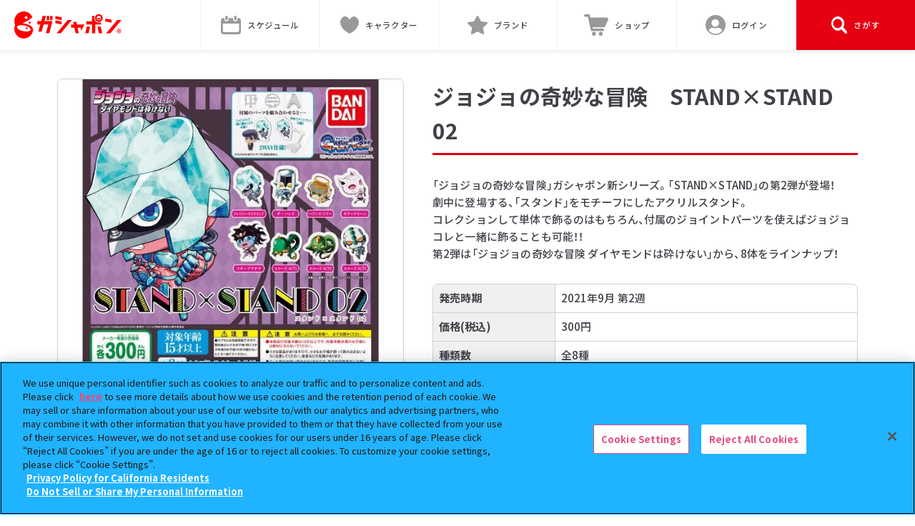

--- FILE ---
content_type: text/css
request_url: https://gashapon.jp/css/products_renewal.css?d=1764742702
body_size: 44689
content:
@import url("https://fonts.googleapis.com/css2?family=Noto+Sans+JP:wght@400;500;700;900&family=Oswald:wght@400;500;700&display=swap");:root{--stationColor: #206ed7;--gashaponColor: #206ed7;--premiumColor: #ac7808;--flatColor: #009f3c;--otherColor: #e50012;--allColor: #404248;--infoColor: #e50012;--itemColor: #ed5f00;--eventColor: #009f3c;--campaignColor: #206ed7;--blogColor: #9c53bc;--releaseColor: #f02e93}@media only screen and (min-width: 769px){.pg-wrap{padding-top:40px}}@media only screen and (max-width: 768px){.pg-wrap{padding-top:24px}}@media only screen and (max-width: 768px){.pg-wrap[data-onlineshop="1"][data-shop="1"]{padding-bottom:70px}}@media only screen and (min-width: 769px){.pg-wrap[data-gashapondoko="1"]{padding-bottom:80px}}@media only screen and (max-width: 768px){.pg-wrap[data-gashapondoko="1"]{padding-bottom:24px}}@media only screen and (min-width: 769px){.pg-wrap[data-gashapondoko="1"][data-gol="1"]{padding-bottom:90px}}@media only screen and (max-width: 768px){.pg-wrap[data-gashapondoko="1"][data-gol="1"]{padding-bottom:95px}}@media only screen and (min-width: 769px){.pg-content__shop{margin-top:60px}}@media only screen and (max-width: 768px){.pg-content__shop{margin-top:75px}}@media only screen and (min-width: 769px){.pg-wrap[data-onlineshop="1"][data-shop="1"] .pg-content__shop{display:-webkit-flex;display:flex}}@media only screen and (min-width: 769px) and (max-width: 979px){.pg-wrap[data-onlineshop="1"][data-shop="1"] .pg-content__shop{-webkit-flex-wrap:wrap;flex-wrap:wrap}}.pg-content__shop:empty{display:none}.pg-wrap[data-shop="0"] .pg-content__shop{display:none}@media only screen and (min-width: 769px){*+.pg-content{margin-top:60px}}@media only screen and (max-width: 768px){*+.pg-content{margin-top:36px}}@media only screen and (min-width: 769px){*+.pg-content--02{margin-top:60px}}@media only screen and (max-width: 768px){*+.pg-content--02{margin-top:75px}}.pg-subheading{display:block;padding:0.4em 0;font-size:160%;font-weight:700;border-top:2px solid #e50012;border-bottom:1px solid #dadada;width:100%}.pg-sub{vertical-align:sub}@media only screen and (min-width: 769px){.pg-detail{width:100%;display:grid;grid-template-columns:calc((100% - 40px) / 2) auto;grid-template-rows:auto 1fr;gap:30px 40px}}@media only screen and (min-width: 1081px){.pg-detail{grid-template-columns:calc((100% - 150px) / 2) auto}}.pg-detail.--empty{display:block}.pg-heading{display:block;padding-bottom:0.25em;font-weight:700;border-bottom:3px solid #e50012}@media only screen and (min-width: 769px){.pg-heading{font-size:175%;grid-row:1/2;grid-column:2/3}}@media only screen and (min-width: 1081px){.pg-heading{font-size:200%}}@media only screen and (max-width: 768px){.pg-heading{font-size:170%}}@media only screen and (min-width: 769px){.pg-detailPromote{margin-bottom:40px}}@media only screen and (max-width: 768px){.pg-detailPromote{margin-bottom:24px}}.pg-detailPromote__lists{margin:auto}@media only screen and (min-width: 769px){.pg-detailPromote__lists{width:80%}}@media only screen and (min-width: 769px){.pg-detail__images{grid-row:1/3;grid-column:1/2}}@media only screen and (max-width: 768px){.pg-detail__images{margin-top:24px}}.pg-detail__picture{border:1px solid #d0d0d0;border-radius:0.5em;text-align:center;overflow:hidden;position:relative;z-index:1}.pg-detail__name{display:-webkit-flex;display:flex;-webkit-justify-content:center;justify-content:center;margin-top:0.25em;padding:0.25em 0;background-color:#f5f5f5}.pg-detail__name:empty::before{display:block;color:transparent;content:'none'}.swiper-slide{border-radius:0.5em;overflow:hidden}.pg-detail__carousel{margin-top:0.75em;position:relative;overflow:hidden}@media only screen and (min-width: 769px){.pg-detail__carousel{padding:0 30px}}.pg-detail__carousel--inner{position:relative;overflow:hidden;padding:1px 0}@media only screen and (max-width: 768px){.pg-slide__arrow{display:none}}@media only screen and (min-width: 769px){.pg-slide__arrow{cursor:pointer;z-index:10;display:block;position:relative;min-width:20px;max-width:20px;background-color:#e50012;text-indent:9999px;text-align:right;white-space:nowrap;position:absolute;height:100%}.pg-slide__arrow.is-disabled{background:#f5f5f5;cursor:default}.pg-slide__arrow::before,.pg-slide__arrow::after{display:block;position:absolute;top:50%;width:0.6em;height:0.6em;content:''}.pg-slide__arrow[data-direction="prev"]{border-top-right-radius:0.5em;border-bottom-right-radius:0.5em;top:0;left:0}.pg-slide__arrow[data-direction="prev"]::before{left:50%;border-top:0.2em solid #fff;border-left:0.2em solid #fff;-webkit-transform:translate(-50%, -50%) rotate(-45deg);transform:translate(-50%, -50%) rotate(-45deg)}.pg-slide__arrow[data-direction="next"]{border-top-left-radius:0.5em;border-bottom-left-radius:0.5em;top:0;right:0}.pg-slide__arrow[data-direction="next"]::before{left:50%;border-top:0.2em solid #fff;border-right:0.2em solid #fff;-webkit-transform:translate(-50%, -50%) rotate(45deg);transform:translate(-50%, -50%) rotate(45deg)}}.pg-detail__thumb{border:1px solid #d0d0d0;border-radius:0.5em;overflow:hidden;cursor:pointer}.pg-detail__thumb.swiper-slide-thumb-active{border-color:#e50012}@media only screen and (min-width: 769px){.pg-detail__data{width:100%;grid-row:2/3;grid-column:2/3}}@media only screen and (max-width: 768px){.pg-detail__data{margin-top:24px}}@media only screen and (max-width: 768px){.pg-detail__description{font-size:15px;font-size:1.5rem}}.pg-detailDefinition__wrap{border:1px solid #d0d0d0;border-radius:0.5em;overflow:hidden}@media only screen and (min-width: 769px){.pg-detailDefinition__wrap{margin-top:30px}}@media only screen and (max-width: 768px){.pg-detailDefinition__wrap{margin-top:18px}}.pg-detailDefinition{display:-webkit-flex;display:flex}.pg-detailDefinition:nth-child(n+2){border-top:1px solid #d0d0d0}.pg-detailDefinition__title{display:-webkit-flex;display:flex;-webkit-align-items:center;align-items:center;padding:0.5em;max-width:170px;width:30%;min-width:120px;background-color:#f0f0f0}.pg-detailDefinition__detail{padding:0.5em;border-left:1px solid #d0d0d0}@media only screen and (max-width: 768px){.pg-detailDefinition__detail.--releaseDate{font-size:14px;font-size:1.4rem}}.pg-detailSns{display:-webkit-flex;display:flex;-webkit-align-items:center;align-items:center;-webkit-flex-wrap:wrap;flex-wrap:wrap}@media only screen and (min-width: 769px){.pg-detailSns{margin-top:30px;white-space:nowrap}}@media only screen and (max-width: 768px){.pg-detailSns{-webkit-flex-direction:column;flex-direction:column;-webkit-justify-content:center;justify-content:center;margin-top:18px}}@media only screen and (max-width: 768px){.pg-detailSns__share{font-size:14px;font-size:1.4rem}}.pg-detailSns__lists{display:-webkit-inline-flex;display:inline-flex;-webkit-align-items:center;align-items:center}@media only screen and (min-width: 769px){.pg-detailSns__lists{margin-left:20px}}@media only screen and (max-width: 768px){.pg-detailSns__lists{margin-top:10px}}.pg-detailSns__list:nth-child(n+2){margin-left:20px}.pg-detailSns__list a{display:block}@media (hover: hover){.pg-detailSns__list a{transition:opacity .3s cubic-bezier(0.37, 0, 0.63, 1)}.pg-detailSns__list a:hover{opacity:0.6}}@media only screen and (min-width: 769px){.pg-detail__notice{margin-top:30px}}@media only screen and (max-width: 768px){.pg-detail__notice{margin-top:18px}}.pg-detail__annotation{color:#989898}@media only screen and (min-width: 769px){.pg-detail__annotation.--end+*{margin-top:30px}}@media only screen and (max-width: 768px){.pg-detail__annotation.--end+*{margin-top:18px}}@media only screen and (min-width: 769px){*+.pg-detail__btnWrap{margin-top:30px}}@media only screen and (max-width: 768px){*+.pg-detail__btnWrap{margin-top:18px}}@media only screen and (min-width: 769px){*+.pg-detail__btnBody{margin-top:20px}}@media only screen and (max-width: 768px){*+.pg-detail__btnBody{margin-top:12px}}@media only screen and (min-width: 769px){*+.pg-detail__linkContent{margin-top:20px}}@media only screen and (max-width: 768px){*+.pg-detail__linkContent{margin-top:12px}}@media only screen and (min-width: 769px){*+.pg-detail__underNotice{margin-top:40px}}@media only screen and (max-width: 768px){*+.pg-detail__underNotice{margin-top:24px}}@media only screen and (min-width: 769px){.pg-summertime__bnrs{display:-webkit-flex;display:flex;-webkit-flex-wrap:wrap;flex-wrap:wrap;-webkit-justify-content:center;justify-content:center;-webkit-align-items:flex-end;align-items:flex-end;margin:-10px}}@media only screen and (min-width: 769px){.pg-summertime__bnr{max-width:684px;margin:10px;width:58vw;min-width:560px}}@media only screen and (min-width: 769px){.pg-summertime__qrs{margin:10px;max-width:400px}}@media only screen and (max-width: 768px){.pg-summertime__qrs{-webkit-justify-content:center;justify-content:center;margin-top:12px}}@media only screen and (min-width: 769px){.pg-summertime__qr{max-width:190px;width:16vw;min-width:160px}.pg-summertime__qr:nth-child(2n){margin-left:20px}}@media only screen and (max-width: 768px){.pg-summertime__qr{max-width:190px;width:calc((100% - (20px * 0.6) - 0.1px) / 2)}.pg-summertime__qr:nth-child(2n){margin-left:12px}}.pg-summertime__qr--text{text-align:center;margin-bottom:0.25em}@media only screen and (max-width: 768px){.pg-online__content{padding-bottom:70px}}@media only screen and (max-width: 768px){.pg-shop__online{margin:0 auto min(8vw , 60px)}}@media only screen and (min-width: 769px) and (max-width: 979px){.pg-shop__online{width:100%;margin:0 auto 45px}}@media only screen and (min-width: 980px){.pg-shop__online{width:calc( (100% - 45.1px - 30px) / 3);margin-right:45px}.pg-wrap[data-onlineshop="1"][data-shop="0"] .pg-shop__online{width:100%;margin-right:0}}.pg-onlineShop{width:100%}.pg-onlineShop__wrap{position:relative;border-radius:0.5em}@media only screen and (min-width: 769px){.pg-onlineShop__wrap{margin-top:20px;background-color:#f0f0f0}}@media only screen and (max-width: 768px){.pg-onlineShop__wrap{margin-top:min(4vw , 40px)}}.pg-onlineShop__wrap::before{content:"";display:block;width:100%;height:0}@media only screen and (min-width: 769px) and (max-width: 979px){.pg-onlineShop__wrap::before{padding:22% 0 0}.pg-wrap[data-onlineshop="1"][data-shop="0"] .pg-onlineShop__wrap::before{padding:20% 0 0}}@media only screen and (min-width: 980px){.pg-onlineShop__wrap::before{padding:55% 0 0}.pg-wrap[data-onlineshop="1"][data-shop="0"] .pg-onlineShop__wrap::before{padding:15% 0 0}}.pg-shopSearch__btn{background-color:#e50012;display:block;max-width:600px;margin:0 auto;border:3px solid #fff;border-radius:100vh;box-shadow:0 8px 16px -4px rgba(47,47,47,0.5);font-weight:bold;text-align:left;overflow:hidden;position:relative;z-index:10;color:#fff;text-decoration:none}@media only screen and (max-width: 768px){.pg-shopSearch__btn{width:calc(100% - 8vw)}}@media only screen and (min-width: 769px){.pg-shopSearch__btn{position:absolute;top:50%;left:50%;-webkit-transform:translate(-50%, -50%);transform:translate(-50%, -50%)}}@media only screen and (min-width: 769px) and (hover: hover){.pg-shopSearch__btn{transition:box-shadow 0.1s ease, -webkit-transform 0.1s ease;transition:box-shadow 0.1s ease, transform 0.1s ease;transition:box-shadow 0.1s ease, transform 0.1s ease, -webkit-transform 0.1s ease}.pg-shopSearch__btn:hover{box-shadow:0 0 0 0 rgba(47,47,47,0.5);-webkit-transform:translate(-50%, calc(-50% + 4px));transform:translate(-50%, calc(-50% + 4px))}}@media only screen and (min-width: 769px){.pg-wrap[data-onlineshop="1"][data-shop="0"] .pg-shopSearch__btn{max-width:360px}}@media only screen and (min-width: 769px) and (max-width: 979px){.pg-shopSearch__btn{width:calc(100% - 40px)}}@media only screen and (min-width: 980px){.pg-shopSearch__btn{border-width:2px;width:calc(100% - 32px)}.pg-wrap[data-onlineshop="0"][data-shop="1"] .pg-shopSearch__btn{width:calc(100% - 40px);max-width:380px}}@media only screen and (min-width: 769px) and (max-width: 979px){.pg-shopSearch__btn[data-btn="onlineShop"]{width:calc(50% - 40px - 20px)}}@media only screen and (max-width: 768px){.pg-shopSearch__btn[data-btn="shop_near"]{-webkit-transform:translate(0, -50%);transform:translate(0, -50%);margin:0 auto -15vw}}.pg-shopSearch__btn--inner{display:-webkit-flex;display:flex;-webkit-justify-content:flex-start;justify-content:flex-start;-webkit-align-items:center;align-items:center;width:86%;margin:0 auto}@media only screen and (max-width: 768px){.pg-shopSearch__btn--inner{padding:min(4vw , 30px) 0}}@media only screen and (min-width: 769px) and (max-width: 979px){.pg-shopSearch__btn--inner{padding:min(2vw , 20px) 0}}@media only screen and (min-width: 980px){.pg-shopSearch__btn--inner{padding:15px 0}.pg-wrap[data-onlineshop="1"][data-shop="0"] .pg-shopSearch__btn--inner{padding:20px 0}.pg-wrap[data-onlineshop="0"][data-shop="1"] .pg-shopSearch__btn--inner{padding:20px 0}}.pg-shopSearch__btn--ico{display:-webkit-flex;display:flex;-webkit-justify-content:center;justify-content:center;-webkit-align-items:center;align-items:center;position:relative;width:15.5%;margin-right:3.5%}.pg-shopSearch__btn--ico[data-icon="pointer"]{padding:0 2.8%}.pg-shopSearch__btn--ico[data-icon="search"]{padding:0 1.8%}@media only screen and (min-width: 980px){.pg-shopSearch__txt{width:80.99%}}.pg-shopSearch__txt--sub{display:block;line-height:1}@media only screen and (max-width: 768px){.pg-shopSearch__txt--sub{padding-bottom:min(1.8vw , 15px);font-size:min(3.5vw , 23px)}}@media only screen and (min-width: 769px) and (max-width: 979px){.pg-shopSearch__txt--sub{padding-bottom:10px;font-size:min(1.7vw , 17px)}}@media only screen and (min-width: 980px){.pg-shopSearch__txt--sub{padding-bottom:10px;font-size:min(1.2vw , 14px)}.pg-wrap[data-onlineshop="0"][data-shop="1"] .pg-shopSearch__txt--sub{font-size:min(1.4vw , 16px)}.pg-wrap[data-onlineshop="1"][data-shop="0"] .pg-shopSearch__txt--sub{font-size:min(1.5vw , 17px)}}.pg-shopSearch__txt--main{display:block;line-height:1}@media only screen and (max-width: 768px){.pg-shopSearch__txt--main{font-size:min(4.8vw , 34px)}}@media only screen and (min-width: 769px) and (max-width: 979px){.pg-shopSearch__txt--main{font-size:min(2.3vw , 24px)}}@media only screen and (min-width: 980px){.pg-shopSearch__txt--main{font-size:min(1.55vw , 19px)}.pg-wrap[data-onlineshop="0"][data-shop="1"] .pg-shopSearch__txt--main{font-size:min(1.8vw , 22px)}.pg-wrap[data-onlineshop="1"][data-shop="0"] .pg-shopSearch__txt--main{font-size:min(2.2vw , 26px)}}@media only screen and (min-width: 769px) and (max-width: 979px){.pg-shop__machine{width:100%}}@media only screen and (min-width: 980px){.pg-wrap[data-onlineshop="1"][data-shop="1"] .pg-shop__machine{width:calc( (100% - 45.1px - 30px) * 2 / 3 + 30px)}}@media only screen and (min-width: 769px){.pg-shop__wrap{display:-webkit-flex;display:flex}}.pg-shop__tit{display:-webkit-flex;display:flex;-webkit-align-items:center;align-items:center;font-size:120%;font-weight:700;color:#828282}.pg-shop__icon{margin-top:0.2em;margin-right:0.5em;width:1em}.pg-shop__icon.--search{width:1.2em}@media only screen and (min-width: 769px) and (max-width: 979px){.pg-shop__search{width:calc((100% - 40.1px) / 2)}}@media only screen and (min-width: 980px){.pg-shop__search{width:calc((100% - 30.1px) / 2)}}.pg-shopSearch__wrap{border-radius:0.5em;position:relative}@media only screen and (min-width: 769px){.pg-shopSearch__wrap{margin-top:20px;background-color:#f0f0f0}.pg-shopSearch__wrap::before{content:"";display:block;width:100%;height:0;padding:55% 0 0}}@media only screen and (min-width: 769px){.pg-wrap[data-onlineshop="0"][data-shop="1"] .pg-shopSearch__wrap::before{padding:45% 0 0}}@media only screen and (min-width: 980px){.pg-wrap[data-onlineshop="0"][data-shop="1"] .pg-shopSearch__wrap::before{padding:38% 0 0}}@media only screen and (max-width: 768px){.pg-shopSearch__wrap{margin-top:min(4vw , 40px)}}@media only screen and (min-width: 769px){.pg-shop__near{width:100%}}@media only screen and (min-width: 980px){.pg-wrap[data-onlineshop="0"][data-shop="1"] .pg-shop__near{margin-left:40px;width:calc((100% - 40.1px) / 2)}}@media only screen and (min-width: 769px){.pg-shopNear__wrap{margin-top:40px}}@media only screen and (max-width: 768px){.pg-shopNear__wrap{margin-top:24px}}.pg-shopNear__shop{display:-webkit-box;-webkit-box-orient:vertical;-webkit-line-clamp:1;overflow:hidden;font-size:110%;font-weight:700;padding:0.5em 0 0}.pg-shopNear__shop:empty{display:none}.pg-shopNear__name{display:none}*+.pg-shopNear__name{margin-top:0.25em}#shop_map_area{position:relative}@media only screen and (max-width: 768px){#shop_map_area{width:100%}}#shop_map_area:not(.is-getPosition) .leaflet-marker-icon[src*="ico_map_blue.svg"]{display:none}#shop_map_area #shop_map{width:100%;z-index:1}@media only screen and (min-width: 769px){#shop_map_area #shop_map{height:42vh;border-radius:5px}}@media only screen and (max-width: 768px){#shop_map_area #shop_map{height:36vh}}#shop_map_area #shop_loading{display:-webkit-flex;display:flex;-webkit-justify-content:center;justify-content:center;-webkit-align-items:center;align-items:center;width:100%}@media only screen and (min-width: 769px){#shop_map_area #shop_loading{height:42vh}}@media only screen and (max-width: 768px){#shop_map_area #shop_loading{height:36vh}}#shop_map_area .getPosition_btn{position:absolute;right:8px;bottom:16px;width:clamp(56px, 5.6vw, 64px);-webkit-filter:drop-shadow(2px 3px 3px rgba(0,0,0,0.25));filter:drop-shadow(2px 3px 3px rgba(0,0,0,0.25));z-index:2}#shop_map_area .getPosition_btn::before{display:block;position:absolute;width:100%;height:100%;border:0 solid #1e52a6;border-radius:1000px;content:'';pointer-events:none;transition:border-width .3s cubic-bezier(0.37, 0, 0.63, 1)}@media (hover: hover){#shop_map_area .getPosition_btn{transition:-webkit-filter .3s cubic-bezier(0.37, 0, 0.63, 1);transition:filter .3s cubic-bezier(0.37, 0, 0.63, 1);transition:filter .3s cubic-bezier(0.37, 0, 0.63, 1), -webkit-filter .3s cubic-bezier(0.37, 0, 0.63, 1)}#shop_map_area .getPosition_btn:hover{-webkit-filter:drop-shadow(0 0 0 rgba(0,0,0,0));filter:drop-shadow(0 0 0 rgba(0,0,0,0))}#shop_map_area .getPosition_btn:hover::before{border-width:2px}}@media only screen and (min-width: 769px){.pg-shopNear__btnLists{margin-top:40px}}@media only screen and (max-width: 768px){.pg-shopNear__btnLists{margin-top:24px}}@media only screen and (min-width: 769px){.pg-shopNear__btnDetail{margin:20px auto 15px}}@media only screen and (max-width: 768px){.pg-shopNear__btnDetail{margin:12px auto 9px}}.pg-shopNear__mapWrap{position:relative}.pg-shopNear__map{position:relative;width:100%}@media only screen and (min-width: 769px){.pg-shopNear__map{margin:20px 0 0}}@media only screen and (max-width: 768px){.pg-shopNear__map{margin:0 0 min(10vw , 65px)}.pg-shopNear__map.is-active{margin:36px 0 0}}.pg-shopNear__map iframe{display:block;position:absolute;top:0;left:0;width:100%;height:100%}.pg-shopNear__map::after{content:"";display:block;width:100%;height:0}@media only screen and (min-width: 769px){.pg-shopNear__map::after{padding:55% 0 0}}@media only screen and (max-width: 768px){.pg-shopNear__map::after{padding:45% 0 0}}@media only screen and (min-width: 769px){.pg-wrap[data-onlineshop="0"][data-shop="1"] .pg-shopNear__map::after{padding:45% 0 0}}@media only screen and (min-width: 980px){.pg-wrap[data-onlineshop="0"][data-shop="1"] .pg-shopNear__map::after{padding:38% 0 0}}.pg-shopNear__alert{width:100%;z-index:4;position:absolute;top:0;left:0}.pg-shopNear__alert--inner{position:relative;border-radius:0.5em;overflow:hidden}.pg-shopNear__alert--inner::before{display:block;position:absolute;top:0;left:0;width:100%;height:100%;content:'';background-color:rgba(0,0,0,0.5);border-radius:0.5em;z-index:1}.pg-shopNear__alert--inner::after{content:"";display:block;width:100%;height:0}@media only screen and (min-width: 769px){.pg-shopNear__alert--inner::after{padding:55% 0 0}}@media only screen and (max-width: 768px){.pg-shopNear__alert--inner::after{padding:40% 0 0}}@media only screen and (min-width: 769px){.pg-wrap[data-onlineshop="0"][data-shop="1"] .pg-shopNear__alert--inner::after{padding:45% 0 0}}@media only screen and (min-width: 980px){.pg-wrap[data-onlineshop="0"][data-shop="1"] .pg-shopNear__alert--inner::after{padding:38% 0 0}}.pg-shopNear__alert--frame{display:block;position:absolute;left:50%;width:102%}@media only screen and (min-width: 769px){.pg-shopNear__alert--frame{top:50%;-webkit-transform:translate(-50%, -50%);transform:translate(-50%, -50%)}}@media only screen and (max-width: 768px){.pg-shopNear__alert--frame{bottom:-2px;-webkit-transform:translate(-50%, 0);transform:translate(-50%, 0)}}@media only screen and (min-width: 980px){.pg-wrap[data-onlineshop="0"][data-shop="1"] .pg-shopNear__alert--frame{-webkit-transform:translate(-50%, -58%);transform:translate(-50%, -58%)}}.pg-shopNear__alert--img{width:100%}.pg-shopNear__noMap{position:absolute;top:0;left:0;width:100%;height:100%;z-index:-3}.pg-shopNear__notice{position:relative;margin-top:auto;width:100%;text-align:center;z-index:3}@media only screen and (min-width: 769px){.pg-shopNear__notice{font-size:clamp(60%, calc(3.0vw - 15px), 130%)}}@media only screen and (max-width: 768px){.pg-shopNear__notice{font-size:97.5%}}.pg-shopNear__annotation{color:#989898;padding:0 0 0 0.5em;text-indent:-0.5em;margin-top:0.5em}.pg-shopNear__annotation+.pg-shopNear__annotation{margin-top:0}.pg-shopNear__annotation.is-comp{display:none}.pg-shopNear__btn{display:-webkit-flex;display:flex;position:relative;margin-bottom:auto;padding:0.5em 1.5em;width:-webkit-fit-content;width:fit-content;font-weight:700;text-decoration:none;color:#fff;border:2px solid #e50012;border-radius:0.5em;background-color:#e50012;z-index:3}@media only screen and (min-width: 769px){.pg-shopNear__btn{margin-top:clamp(10px, 1.6vw, 20px);font-size:clamp(60%, calc(3.0vw - 15px), 130%)}}@media only screen and (max-width: 768px){.pg-shopNear__btn{margin-top:12px;font-size:97.5%}}@media (hover: hover){.pg-shopNear__btn{transition:color .3s cubic-bezier(0.37, 0, 0.63, 1),background-color .3s cubic-bezier(0.37, 0, 0.63, 1)}.pg-shopNear__btn:hover{color:#e50012;background-color:#fff}}.pg-shopNear__icon.--map{display:inline-block;margin-top:0.2em;margin-right:0.5em}.pg-shopNear__icon .ico-map{fill:#fff}@media (hover: hover){.pg-shopNear__icon .ico-map{transition:fill .3s cubic-bezier(0.37, 0, 0.63, 1)}.pg-shopNear__btn:hover .pg-shopNear__icon .ico-map{fill:#e50012}}.pg-shop__machine--msgmaint{border:1px solid #d0d0d0;text-align:center;background:#f5f5f5;border-radius:0.5em;color:#e30000}@media only screen and (max-width: 768px){.pg-shop__machine--msgmaint{font-size:15px;padding:25px;margin:24px 0 40px}}@media only screen and (min-width: 769px){.pg-shop__machine--msgmaint{font-size:130%;padding:50px;margin:40px 0}}.pg-bnr__fixed{position:fixed;bottom:20px;right:15px;z-index:50;max-width:250px;width:50%;pointer-events:none}.pg-bnr__onlineshop--link{display:-webkit-flex;display:flex;-webkit-justify-content:center;justify-content:center;-webkit-align-items:center;align-items:center;-webkit-flex-wrap:wrap;flex-wrap:wrap;width:100%;border-radius:50%;border:3px solid #fff;transition:box-shadow 0.1s ease, -webkit-transform 0.1s ease;transition:box-shadow 0.1s ease, transform 0.1s ease;transition:box-shadow 0.1s ease, transform 0.1s ease, -webkit-transform 0.1s ease;background-color:#e50012;color:#fff;text-align:center;text-decoration:none;pointer-events:all}@media only screen and (min-width: 769px){.pg-bnr__onlineshop--link{width:90px;height:90px;box-shadow:0 8px 16px -4px rgba(47,47,47,0.5);margin-left:calc( 100% - 90px)}}@media only screen and (max-width: 768px){.pg-bnr__onlineshop--link{border-width:3px;width:70px;height:70px;box-shadow:0 4px 8px -4px rgba(47,47,47,0.5);margin-left:calc( 100% - 70px)}}.pg-bnr__onlineshop--link>*{width:100%}@media (hover: hover){.pg-bnr__onlineshop--link:hover{box-shadow:0 0 0 0 rgba(47,47,47,0.5);-webkit-transform:translate(0, 2px);transform:translate(0, 2px)}}.pg-bnr__onlineshop--ico{display:block;width:48%;margin:0 auto}.pg-bnr__onlineshop--txt{width:100%;line-height:1;font-weight:bold;letter-spacing:6px;position:relative;left:3px}@media only screen and (max-width: 768px){.pg-bnr__onlineshop--txt{font-size:95%}}.pg-bnr__gashapondoko{display:none;width:100%;background:#fff;border:4px solid #e50012;text-decoration:none;transition:box-shadow 0.1s ease, -webkit-transform 0.1s ease;transition:box-shadow 0.1s ease, transform 0.1s ease;transition:box-shadow 0.1s ease, transform 0.1s ease, -webkit-transform 0.1s ease;pointer-events:all}@media only screen and (min-width: 769px){.pg-bnr__gashapondoko{box-shadow:0 8px 16px -4px rgba(47,47,47,0.5)}}@media only screen and (max-width: 768px){.pg-bnr__gashapondoko{box-shadow:0 4px 8px -4px rgba(47,47,47,0.5)}}@media (hover: hover){.pg-bnr__gashapondoko:hover{box-shadow:0 0 0 0 rgba(47,47,47,0.5);-webkit-transform:translate(0, 2px);transform:translate(0, 2px)}}@media only screen and (min-width: 769px){.pg-bnr__onlineshop--link+.pg-bnr__gashapondoko{margin-top:15px}}@media only screen and (max-width: 768px){.pg-bnr__onlineshop--link+.pg-bnr__gashapondoko{margin-top:10px}}.pg-bnr__gashapondoko--text{background:#e50012;color:#fff;text-align:center;padding:0.3em 0.3em calc(0.3em + 4px) 0.3em;line-height:1.2}.pg-bnr__gashapondoko--logo{padding:0.3em 0.5em;background:#fff;text-align:center}@media only screen and (min-width: 769px){.pg-recommend__wrap{margin-top:40px}}@media only screen and (max-width: 768px){.pg-recommend__wrap{margin-top:24px}}@media only screen and (min-width: 769px){.pg-recommend__btn--more{margin-top:40px}}@media only screen and (max-width: 768px){.pg-recommend__btn--more{margin-top:24px}}@media only screen and (min-width: 769px){.pg-online__lists{margin-top:40px}}@media only screen and (max-width: 768px){.pg-online__lists{margin-top:24px}}@media only screen and (min-width: 980px){.pg-online__list{width:calc((100% - 80.1px) / 5)}.pg-online__list:not(:nth-child(5n-4)){margin-left:20px}.pg-online__list:nth-child(n+6){margin-top:20px}}@media only screen and (min-width: 769px) and (max-width: 979px){.pg-online__list{width:calc((100% - 90.1px) / 4)}.pg-online__list:not(:nth-child(4n-3)){margin-left:30px}.pg-online__list:nth-child(n+5){margin-top:30px}.pg-online__list:nth-child(n+9){display:none}}@media only screen and (max-width: 768px){.pg-online__list{width:calc((100% - (30.1px * 0.6)) / 2)}.pg-online__list:nth-child(even){margin-left:18px}.pg-online__list:nth-child(n+3){margin-top:calc(30px * 0.6)}.pg-online__list:nth-child(n+7){display:none}}.pg-online__category{color:#e50012;border-color:#e50012}@media only screen and (min-width: 769px){.pg-onlineshop__btn{margin-top:40px}}@media only screen and (max-width: 768px){.pg-onlineshop__btn{margin-top:24px}}caption,th,td{text-align:left;vertical-align:middle}#productsCol .main{position:relative;text-align:center;width:100%;display:inline-block;vertical-align:top}#productsCol .main h2{text-align:left;padding-bottom:10px;border-bottom:2px dotted #bfbfbf}@media only screen and (max-width: 768px){#productsCol .main h2 img{height:25px;margin-top:10px}}#productsCol .main .contents{padding:20px 0 40px}#productsCol .main .contents h3{color:#333;font-size:26px;font-weight:bold;margin:0 0 10px;padding:0 0 0 10px;border-left:4px solid #e50012}#productsCol .main .contents .btn_back{margin:35px auto 20px}.item>.title{font-size:26px;font-weight:bold;margin:0 0 20px;padding:0 0 0 10px;border-left:4px solid #e50012;text-align:left}.item .detail{overflow:hidden}.item .detail .images{width:100%;max-width:480px;float:left}@media (max-width: 1024px){.item .detail .images{max-width:30%}}@media only screen and (max-width: 768px){.item .detail .images{max-width:100%;float:none}}.item .detail .images #imageMain{border:1px solid #dcdcdc}.item .detail .images #imageName{font-size:14px;border-bottom:1px solid #ddd;padding:10px 0;margin:0 0 10px}.item .detail .images #imageThumbnails{font-size:0;text-align:left}.item .detail .images #imageThumbnails .item{padding:5px;width:calc(100% / 5);display:inline-block;vertical-align:middle}.item .detail .images #imageThumbnails .item img{border:1px solid #dcdcdc}.item .detail .data{text-align:left;padding:0 0 0 20px;overflow:hidden}@media only screen and (max-width: 768px){.item .detail .data{padding:0 0 0 2px}}.item .detail .data .description{font-size:15px;padding:0 0 10px;margin:0 0 20px;border-bottom:1px solid #ddd}.item .detail .data dl{width:300px;margin:0 0 10px;border-bottom:1px solid #ddd;overflow:hidden}.item .detail .data dl dt{font-size:15px;font-weight:bold;float:left;width:120px}.item .detail .data dl dd{font-size:15px}.item .detail .data .attention{font-size:13px;padding:15px 0 20px;color:#6e6e6e}.item .detail .data .attention_end{font-size:13px;padding:0 0 20px;color:#6e6e6e}.item .detail .data .social{padding:10px 0;border-top:1px solid #ddd;border-bottom:1px solid #ddd;height:42px;display:-webkit-flex;display:flex;-webkit-flex-wrap:wrap;flex-wrap:wrap}.item .detail .data .social li{font-size:0;margin:0 20px 20px 0}.item .detail .data .store{height:50px}.item .detail .data .stock{padding:10px 0;margin:0 0 20px;width:50%;clear:both;display:block}@media only screen and (max-width: 768px){.item .detail .data .stock{width:100%;text-align:center}}#noteTxt{border-top:1px solid #ddd;color:#e50012}@media only screen and (min-width: 769px){#noteTxt{margin-top:20px;padding-top:20px}}@media only screen and (max-width: 768px){#noteTxt{margin-top:12px;padding-top:12px}}#noteTxt p{color:#404248}#noteTxt a{color:#d13405}#noteTxt a.line img{border:1px solid rgba(221,221,221,0.6)}#slider{padding:0 30px}#slider .slick-track{display:-webkit-flex;display:flex;-webkit-flex-wrap:wrap;flex-wrap:wrap}#slider .item{padding:10px;outline:none;float:none;height:auto}#slider .item img{width:100%}#slider .item a{height:100%;padding:10px;display:block;text-decoration:none;box-shadow:0 0 0 1px #dcdcdc inset;transition:all .3s ease}#slider .item a:hover{box-shadow:0 0 0 10px #dcdcdc inset}#slider .item .title{font-size:14px;color:#3f3f3f;padding-bottom:5px}#slider .slick-arrow{font-size:0;width:20px;height:50px;outline:none;border:none;box-shadow:none;cursor:pointer;position:absolute;top:50%;z-index:10;-webkit-transform:translateY(-50%);transform:translateY(-50%)}#slider .slick-arrow.slick-prev{background:url(../images/common/btn_bnr_prev.png);left:-30px}#slider .slick-arrow.slick-next{background:url(../images/common/btn_bnr_next.png);right:-30px}#slider .slick-dots{font-size:0;padding:15px 0}#slider .slick-dots li{font-size:0;display:inline-block;vertical-align:middle;padding:5px}#slider .slick-dots li.slick-active button{background:#f39c0e}#slider .slick-dots li button{font-size:0;width:40px;height:4px;border-radius:50px;background:#949494;outline:none;border:none;box-shadow:none;cursor:pointer}.bnt_gplus{background:url(../images/common/bnr_gplus.jpg) repeat-x;height:60px}@media only screen and (max-width: 768px){.bnt_gplus{height:50px;background-size:contain}}.pg-search{max-width:1120px}@media only screen and (max-width: 980px){.pg-search{margin:36px auto 4px}}@media only screen and (min-width: 980px){.pg-search{margin:60px auto 20px}}.pg-search__inner{position:relative;z-index:20;border-radius:0.5em}.is-active .pg-search__inner{border-radius:0.5em 0.5em 0 0}@media only screen and (max-width: 980px){.pg-search__inner{background:#fff}}@media only screen and (min-width: 980px){.pg-search__inner{display:-webkit-flex;display:flex;-webkit-justify-content:space-between;justify-content:space-between}.pg-search.is-active .pg-search__inner{pointer-events:none}}@media only screen and (min-width: 980px){.pg-search__input--wrap{width:calc(100% - 420px - 25px);position:relative}.pg-search__input--wrap::after{content:"";display:block;position:absolute;top:0;left:0;width:100%;height:100%;background:rgba(0,0,0,0.5);border-radius:0.45em;opacity:0;pointer-events:none;transition:opacity 0.3s}.pg-search.is-active .pg-search__input--wrap::after{opacity:1}}@media only screen and (max-width: 980px){.pg-search__input--txt{border-radius:0.5em 0.5em 0 0 !important;font-size:120%;padding:1em 2.5em}}@media only screen and (min-width: 980px){.pg-search__input--txt{border-radius:0.5em !important;background:#fff}}@media only screen and (min-width: 980px){.pg-search__wrap{width:420px;position:relative;pointer-events:auto}}.pg-search__contents{display:none;position:absolute;top:100%;left:0;background:#fff;width:100%;border-radius:0 0 0.5em 0.5em}.is-active .pg-search__contents{display:block}@media only screen and (max-width: 768px){.pg-search__contents{padding:24px 15px 10px}}@media only screen and (min-width: 769px){.pg-search__contents{padding:32px 25px 25px}}.pg-search__content{display:none;text-align:left}.pg-search__tabs{display:-webkit-flex;display:flex}.pg-search__tab{background:#f5f5f5;width:50%;color:#404248;text-decoration:none;text-align:center}@media only screen and (max-width: 980px){.pg-search__tab{padding:0.8em 0.5em;border:#d0d0d0 1px solid;border-top:none}}@media only screen and (min-width: 980px){.pg-search__tab{padding:0.95em 0.5em;border:#d0d0d0 1px solid}}@media (hover: hover){.pg-search__tab{transition:background-color 0.3s, color 0.3s}.pg-search__tab:hover{background:#fff;color:#e50012}}.pg-search__tab::after{content:"";display:inline-block;min-width:0.7em;min-height:0.7em;border-bottom:2px solid #e50012;border-right:2px solid #e50012;-webkit-transform:translate(0, -25%) rotate(45deg);transform:translate(0, -25%) rotate(45deg)}@media only screen and (max-width: 768px){.pg-search__tab::after{margin:0 0 0 6px}}@media only screen and (min-width: 769px){.pg-search__tab::after{margin:0 0 0 10px}}@media only screen and (max-width: 980px){.pg-search__tab[data-type="search"]{border-radius:0 0 0 0.5em}}@media only screen and (min-width: 980px){.pg-search__tab[data-type="search"]{border-radius:0.5em 0 0 0.5em}}@media only screen and (max-width: 980px){.pg-search.is-active .pg-search__tab[data-type="search"]{border-radius:0}}@media only screen and (min-width: 980px){.pg-search.is-active .pg-search__tab[data-type="search"]{border-radius:0.5em 0 0 0}}.pg-search__tab[data-type="sort"]{border-left:none}@media only screen and (max-width: 980px){.pg-search__tab[data-type="sort"]{border-radius:0 0 0.5em 0}}@media only screen and (min-width: 980px){.pg-search__tab[data-type="sort"]{border-radius:0 0.5em 0.5em 0}}@media only screen and (max-width: 980px){.pg-search.is-active .pg-search__tab[data-type="sort"]{border-radius:0}}@media only screen and (min-width: 980px){.pg-search.is-active .pg-search__tab[data-type="sort"]{border-radius:0 0.5em 0 0}}.pg-search.is-active .pg-search__tab.is-active{background:#fff;color:#aaaaaa}.pg-search.is-active .pg-search__tab.is-active::after{border-color:#aaaaaa}.pg-search__row{border-bottom:1px solid #d0d0d0;width:100%}@media only screen and (max-width: 768px){.pg-search__row{padding:0 0 24px;margin:0 auto 24px}}@media only screen and (min-width: 769px){.pg-search__row{padding:0 0 32px;margin:0 auto 32px}}.pg-tit__search.--col2{width:5em;display:-webkit-flex;display:flex;-webkit-align-items:center;align-items:center}.pg-tit__search--inner{display:inline-block;line-height:1;border-left:2px solid #e50012;padding:0.2em 0.4em 0.2em;font-weight:bold}@media only screen and (max-width: 768px){.pg-tit__search--inner{font-size:120%}}@media only screen and (min-width: 769px){.pg-tit__search--inner{font-size:110%}}.pg-search__conditions{display:-webkit-flex;display:flex;margin:20px 0 0;-webkit-flex-wrap:wrap;flex-wrap:wrap}.pg-search__conditions>div{display:-webkit-flex;display:flex;-webkit-justify-content:flex-start;justify-content:flex-start;-webkit-align-items:center;align-items:center;position:relative;width:48%}.pg-search__conditions>div:nth-child(even){margin-left:4%}.pg-search__conditions>div:nth-child(n+3){margin-top:4%}.pg-search__conditions input[type="checkbox"]{display:none}.pg-search__conditions input[type="checkbox"]:checked+label::before{background:#e50012;border-color:#e50012}.pg-search__conditions input[type="checkbox"]:checked+label::after{opacity:1}.pg-search__conditions input[type="checkbox"][disabled]+label{pointer-events:none;color:#999999}.pg-search__conditions input[type="checkbox"][disabled]+label::after{display:none}.pg-search__conditions input[type="checkbox"][disabled]+label::before{background:#cccccc;border-color:#cccccc}.pg-search__conditions input[type="checkbox"]+label{display:inline-block;cursor:pointer;position:relative;text-align:left;color:#111;line-height:1.4;padding:0 0 0 30px;width:100%}@media only screen and (max-width: 768px){.pg-search__conditions input[type="checkbox"]+label{font-size:110%}}.pg-search__conditions input[type="checkbox"]+label::before,.pg-search__conditions input[type="checkbox"]+label::after{content:"";display:block;border-radius:3px;position:absolute;top:50%;left:0;-webkit-transform:translateY(-45%);transform:translateY(-45%);box-sizing:border-box}.pg-search__conditions input[type="checkbox"]+label::before{width:20px;height:20px;left:0;border:1px solid #d0d0d0;transition:background-color 0.3s, border-color 0.3s}.pg-search__conditions input[type="checkbox"]+label::after{width:18px;height:18px;left:1px;opacity:0;transition:opacity 0.3s;background-image:url("data:image/svg+xml;charset=utf8,%3Csvg%20version%3D%221.1%22%20id%3D%22%E3%83%AC%E3%82%A4%E3%83%A4%E3%83%BC_1%22%20xmlns%3D%22http%3A%2F%2Fwww.w3.org%2F2000%2Fsvg%22%20x%3D%220px%22%20y%3D%220px%22%20viewBox%3D%220%200%2020%2020%22%20style%3D%22enable-background%3Anew%200%200%2020%2020%3B%22%20xml%3Aspace%3D%22preserve%22%3E%3Cstyle%20type%3D%22text%2Fcss%22%3E%20.st0%7Bfill%3A%23FFFFFF%3B%7D%3C%2Fstyle%3E%3Cpolygon%20class%3D%22st0%22%20points%3D%2217.3%2C3.3%208.1%2C12.5%202.7%2C7.1%200.6%2C9.2%206%2C14.6%206%2C14.6%208.1%2C16.7%2019.4%2C5.4%20%22%2F%3E%3C%2Fsvg%3E")}.pg-search__releases{display:-webkit-flex;display:flex;margin:20px 0 0}.pg-search__release{position:relative;border:1px solid #d0d0d0;border-radius:5px;min-height:30px;cursor:pointer;list-style:none}.pg-search__release.--year{width:50%}.pg-search__release.--month{width:47%;margin:0 0 0 2.9%}.pg-search__release::before,.pg-search__release::after{content:"";position:absolute;display:block;pointer-events:none}.pg-search__release::before{width:40px;height:40px;top:0;right:0;box-sizing:border-box;border-left:1px solid #d0d0d0}.pg-search__release::after{top:45%;right:14px;width:0;height:0;border-style:solid;border-width:6px 6px 0 6px;border-color:#999999 transparent transparent transparent}.pg-search__release>select{width:100%;height:40px;padding:0.3em 40px 0.3em 0.5em;text-align:center;text-align:-webkit-center;position:relative;cursor:pointer;opacity:0}@media only screen and (max-width: 768px){.pg-search__release>select{font-size:110%}}@media only screen and (min-width: 769px){.pg-search__release>select{font-size:100%}}.pg-search__release--display{position:absolute;top:0;left:0;display:-webkit-flex;display:flex;-webkit-justify-content:center;justify-content:center;-webkit-align-items:center;align-items:center;padding:0.3em 40px 0.3em 0.5em;pointer-events:none;text-align:center;width:100%;height:100%}@media only screen and (max-width: 768px){.pg-search__release--display{font-size:110%}}@media only screen and (min-width: 769px){.pg-search__release--display{font-size:100%}}.pg-radio__lists{display:-webkit-flex;display:flex;width:calc(99% - 5em - 1px);margin:0 0 0 1%;max-width:400px}.pg-radio__lists>div{position:relative;width:50%}.pg-radio__lists>div:first-child{display:none}.pg-radio__lists input[type="radio"]{display:none}.pg-radio__lists input[type="radio"]:checked+label{background-color:#ffe7e8}.pg-radio__lists input[type="radio"]:checked+label::before{opacity:1}.pg-radio__lists input[type="radio"]:checked+label::after{border-color:#e50012}.pg-radio__lists input[type="radio"]+label{padding:12px 20px 12px 38px;display:block;width:100%;line-height:1;white-space:nowrap}@media only screen and (max-width: 768px){.pg-radio__lists input[type="radio"]+label{font-size:110%}}@media (hover: hover){.pg-radio__lists input[type="radio"]+label{transition:background-color 0.3s}.pg-radio__lists input[type="radio"]+label:hover{background-color:#ffe7e8}.pg-radio__lists input[type="radio"]+label:hover:after{border-color:#e50012}}.pg-radio__lists input[type="radio"]+label::before,.pg-radio__lists input[type="radio"]+label::after{content:'';position:absolute;display:block;top:50%;left:22px;-webkit-transform:translate(-50%, -50%);transform:translate(-50%, -50%);border-radius:50%}.pg-radio__lists input[type="radio"]+label:after{transition:border-color 0.2s linear;width:16px;height:16px;border:1px solid #d0d0d0}.pg-radio__lists input[type="radio"]+label:before{transition:opacity 0.2s linear;width:8px;height:8px;background-color:#e50012;opacity:0}.pg-radio__lists>div:nth-child(2) input[type="radio"]+label{border:1px solid #d0d0d0;border-radius:0.5em 0 0 0.5em}.pg-radio__lists>div:nth-child(3) input[type="radio"]+label{border:1px solid #d0d0d0;border-left:none;border-radius:0 0.5em 0.5em 0}.pg-search__ctrls{display:-webkit-flex;display:flex;-webkit-justify-content:center;justify-content:center;-webkit-flex-wrap:wrap;flex-wrap:wrap}@media only screen and (max-width: 768px){.pg-search__ctrls{font-size:110%}}.pg-search__ctrl{width:48%;display:-webkit-flex;display:flex}.pg-search__ctrl.--wide{width:100%;-webkit-justify-content:center;justify-content:center}.pg-search__ctrl:nth-child(even){margin-left:4%}.pg-search__close{background:#eeeeee;display:-webkit-flex;display:flex;-webkit-justify-content:center;justify-content:center;-webkit-align-items:center;align-items:center;width:100%;height:100%;border-radius:0.5em;cursor:pointer;line-height:1}@media (hover: hover){.pg-search__close{transition:opacity .3s cubic-bezier(0.37, 0, 0.63, 1)}.pg-search__close:hover{opacity:0.6}}.pg-search__icon{display:block;width:16px;height:16px;margin:3px 9px 0 0}.pg-search__icon path{fill:#404248}.pg-serach__btn{display:block;width:100%;position:relative;height:100%;color:#fff;white-space:nowrap;border:1px solid #e50012;border-radius:0.5em;background-color:#e50012;line-height:1}@media (hover: hover){.pg-serach__btn{transition:opacity .3s cubic-bezier(0.37, 0, 0.63, 1)}.pg-serach__btn:hover{opacity:0.6}}@media only screen and (max-width: 768px){.pg-serach__btn{padding:0.85em 1em}}@media only screen and (min-width: 769px){.pg-serach__btn{padding:0.75em 1.5em}}.pg-search__reset{text-decoration:none;text-align:center;color:#555555;cursor:pointer;line-height:1}@media (hover: hover){.pg-search__reset{transition:opacity .3s cubic-bezier(0.37, 0, 0.63, 1)}.pg-search__reset:hover{opacity:0.6}}@media only screen and (max-width: 768px){.pg-search__reset{padding:min(5vw , 20px) 0 min(4vw , 15px)}}@media only screen and (min-width: 769px){.pg-search__reset{padding:20px 0 15px;margin-bottom:-10px}}.pg-search__cover{position:fixed;width:100%;height:100%;z-index:10;top:0;left:0;background:rgba(0,0,0,0.5);opacity:0;pointer-events:none;transition:opacity 0.3s}.is-active .pg-search__cover{pointer-events:auto;opacity:1}.pg-result__total{position:relative;text-align:center}.pg-result__total::before{content:"";display:block;width:100%;height:1px;position:absolute;top:calc( 50% - 1px);left:0;background:#efefef}.pg-result__total--num{display:inline-block;background:#fff;position:relative;z-index:2;padding:0 15px;color:#a7a7a7;font-size:90%;font-weight:normal}.pg-result__total--num::after{content:"\4EF6";font-size:80%;display:inline-block;padding:0 0 0 1px}@media only screen and (max-width: 768px){.pg-result__lists{margin:6px auto 0}}@media only screen and (min-width: 769px){.pg-result__lists{margin:10px auto 0}}@media only screen and (max-width: 768px){.pg-result__lists[data-num="0"]{margin:24px auto 0}}@media only screen and (min-width: 769px){.pg-result__lists[data-num="0"]{margin:40px auto 0}}.pg-result__list:nth-child(n+21){display:none}@media only screen and (max-width: 768px){.pg-result__lists+.pg-result__ctrls--search{margin:50px auto 0}}@media only screen and (min-width: 769px){.pg-result__lists+.pg-result__ctrls--search{margin:60px auto 0}}.pg-msg__gashapondoko{margin:1em 0 0}@media only screen and (max-width: 768px){.pg-msg__gashapondoko{text-align:left;padding:0 0 0 1em;text-indent:-1em}}.pg-err__msg{border:1px solid #d0d0d0;margin:50px 0 0px;text-align:center;background:#f5f5f5;border-radius:0.5em}@media only screen and (max-width: 768px){.pg-err__msg{font-size:15px;padding:25px}}@media only screen and (min-width: 769px){.pg-err__msg{font-size:130%;padding:50px}}.c-btnSquare__wrap.c-btnSquare__custom{background-color:#2327a8;color:#fff}


--- FILE ---
content_type: image/svg+xml
request_url: https://gashapon.jp/images/common/logo_x.svg
body_size: 489
content:
<svg class="c-ico__svg" viewBox="0 0 1200 1200" version="1.1" xmlns="http://www.w3.org/2000/svg" style="enable-background:new 0 0 1200 1200;"><style type="text/css">.st0{fill:#FFFFFF;}</style><circle cx="600" cy="600" r="600"/><path class="st0" d="M655.4,554.6l217.1-252.4H821L632.5,521.4L481.9,302.2H308.3L536,633.6L308.3,898.2h51.5l199.1-231.4l159,231.4h173.7L655.4,554.6L655.4,554.6z M584.9,636.5l-23.1-33L378.3,341h79l148.1,211.9l23.1,33L821,861.3h-79L584.9,636.5L584.9,636.5z"/></svg>

--- FILE ---
content_type: image/svg+xml
request_url: https://gashapon.jp/images/common/logo_facebook.svg
body_size: 820
content:
<svg class="c-ico__svg" viewBox="0 0 500 500" version="1.1" xmlns="http://www.w3.org/2000/svg" style="enable-background:new 0 0 500 500;"><style type="text/css">.ico-facebook--01{fill:#0866FF;}.ico-facebook--02{fill:#FFFFFF;}</style><g><path class="ico-facebook--01" d="M500,250C500,111.9,388.1,0,250,0S0,111.9,0,250c0,117.2,80.7,215.6,189.6,242.6V326.4H138V250h51.6v-32.9c0-85.1,38.5-124.5,122-124.5c15.8,0,43.2,3.1,54.3,6.2V168c-5.9-0.6-16.1-0.9-28.9-0.9c-41,0-56.8,15.5-56.8,55.9v27h81.7l-14,76.4h-67.6v171.8C404.1,483.2,500,377.8,500,250z"/><path class="ico-facebook--02" d="M347.9,326.4l14-76.4h-81.7v-27c0-40.4,15.8-55.9,56.8-55.9c12.7,0,23,0.3,28.9,0.9V98.7c-11.2-3.1-38.5-6.2-54.3-6.2c-83.5,0-122,39.4-122,124.5v33H138v76.4h51.6v166.2c19.3,4.8,39.6,7.4,60.4,7.4c10.3,0,20.4-0.6,30.3-1.8V326.4H347.9z"/></g></svg>